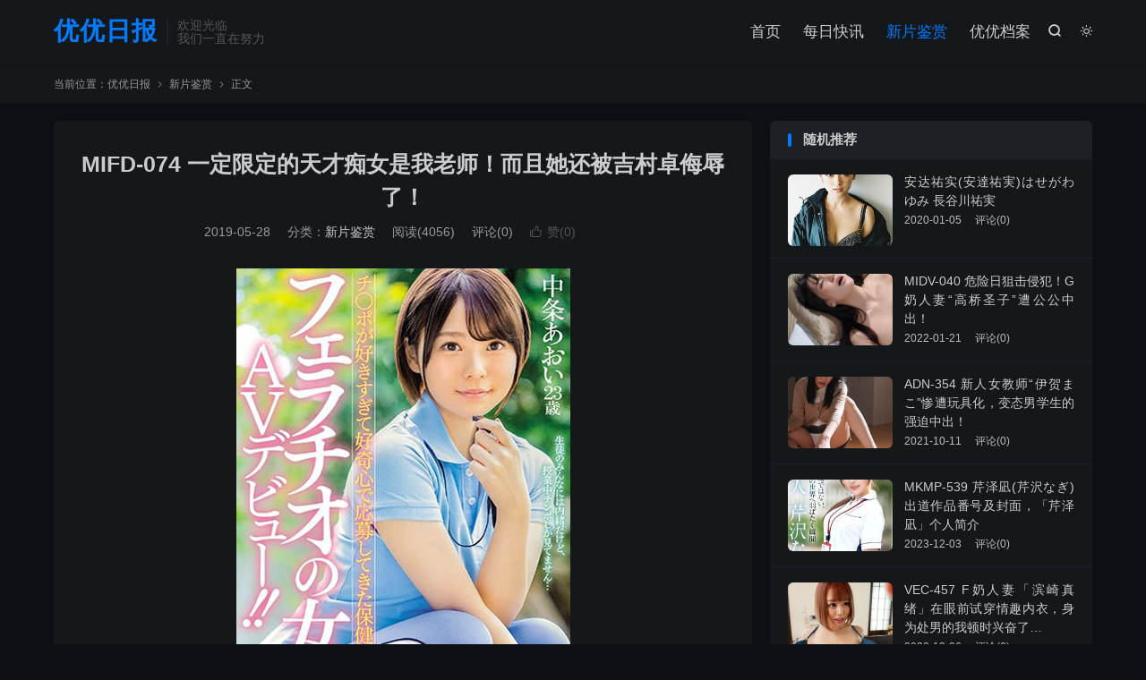

--- FILE ---
content_type: text/html; charset=UTF-8
request_url: https://uuribao.org/archives/2019/05/28/5454/
body_size: 14622
content:
<!DOCTYPE HTML>
<html lang="zh-CN"  class="darking" data-night="1">
<head>
<meta charset="UTF-8">
<meta http-equiv="X-UA-Compatible" content="IE=edge">
<meta name="viewport" content="width=device-width, initial-scale=1.0">
<meta name="apple-mobile-web-app-title" content="优优日报">
<meta http-equiv="Cache-Control" content="no-siteapp">
<title>MIFD-074 一定限定的天才痴女是我老师！而且她还被吉村卓侮辱了！-优优日报</title>
<meta name='robots' content='max-image-preview:large' />
<link rel='dns-prefetch' href='//uuribao.org' />
<link rel="alternate" title="oEmbed (JSON)" type="application/json+oembed" href="https://uuribao.org/wp-json/oembed/1.0/embed?url=https%3A%2F%2Fuuribao.org%2Farchives%2F2019%2F05%2F28%2F5454%2F" />
<link rel="alternate" title="oEmbed (XML)" type="text/xml+oembed" href="https://uuribao.org/wp-json/oembed/1.0/embed?url=https%3A%2F%2Fuuribao.org%2Farchives%2F2019%2F05%2F28%2F5454%2F&#038;format=xml" />
<style id='wp-img-auto-sizes-contain-inline-css' type='text/css'>
img:is([sizes=auto i],[sizes^="auto," i]){contain-intrinsic-size:3000px 1500px}
/*# sourceURL=wp-img-auto-sizes-contain-inline-css */
</style>
<style id='wp-block-library-inline-css' type='text/css'>
:root{--wp-block-synced-color:#7a00df;--wp-block-synced-color--rgb:122,0,223;--wp-bound-block-color:var(--wp-block-synced-color);--wp-editor-canvas-background:#ddd;--wp-admin-theme-color:#007cba;--wp-admin-theme-color--rgb:0,124,186;--wp-admin-theme-color-darker-10:#006ba1;--wp-admin-theme-color-darker-10--rgb:0,107,160.5;--wp-admin-theme-color-darker-20:#005a87;--wp-admin-theme-color-darker-20--rgb:0,90,135;--wp-admin-border-width-focus:2px}@media (min-resolution:192dpi){:root{--wp-admin-border-width-focus:1.5px}}.wp-element-button{cursor:pointer}:root .has-very-light-gray-background-color{background-color:#eee}:root .has-very-dark-gray-background-color{background-color:#313131}:root .has-very-light-gray-color{color:#eee}:root .has-very-dark-gray-color{color:#313131}:root .has-vivid-green-cyan-to-vivid-cyan-blue-gradient-background{background:linear-gradient(135deg,#00d084,#0693e3)}:root .has-purple-crush-gradient-background{background:linear-gradient(135deg,#34e2e4,#4721fb 50%,#ab1dfe)}:root .has-hazy-dawn-gradient-background{background:linear-gradient(135deg,#faaca8,#dad0ec)}:root .has-subdued-olive-gradient-background{background:linear-gradient(135deg,#fafae1,#67a671)}:root .has-atomic-cream-gradient-background{background:linear-gradient(135deg,#fdd79a,#004a59)}:root .has-nightshade-gradient-background{background:linear-gradient(135deg,#330968,#31cdcf)}:root .has-midnight-gradient-background{background:linear-gradient(135deg,#020381,#2874fc)}:root{--wp--preset--font-size--normal:16px;--wp--preset--font-size--huge:42px}.has-regular-font-size{font-size:1em}.has-larger-font-size{font-size:2.625em}.has-normal-font-size{font-size:var(--wp--preset--font-size--normal)}.has-huge-font-size{font-size:var(--wp--preset--font-size--huge)}.has-text-align-center{text-align:center}.has-text-align-left{text-align:left}.has-text-align-right{text-align:right}.has-fit-text{white-space:nowrap!important}#end-resizable-editor-section{display:none}.aligncenter{clear:both}.items-justified-left{justify-content:flex-start}.items-justified-center{justify-content:center}.items-justified-right{justify-content:flex-end}.items-justified-space-between{justify-content:space-between}.screen-reader-text{border:0;clip-path:inset(50%);height:1px;margin:-1px;overflow:hidden;padding:0;position:absolute;width:1px;word-wrap:normal!important}.screen-reader-text:focus{background-color:#ddd;clip-path:none;color:#444;display:block;font-size:1em;height:auto;left:5px;line-height:normal;padding:15px 23px 14px;text-decoration:none;top:5px;width:auto;z-index:100000}html :where(.has-border-color){border-style:solid}html :where([style*=border-top-color]){border-top-style:solid}html :where([style*=border-right-color]){border-right-style:solid}html :where([style*=border-bottom-color]){border-bottom-style:solid}html :where([style*=border-left-color]){border-left-style:solid}html :where([style*=border-width]){border-style:solid}html :where([style*=border-top-width]){border-top-style:solid}html :where([style*=border-right-width]){border-right-style:solid}html :where([style*=border-bottom-width]){border-bottom-style:solid}html :where([style*=border-left-width]){border-left-style:solid}html :where(img[class*=wp-image-]){height:auto;max-width:100%}:where(figure){margin:0 0 1em}html :where(.is-position-sticky){--wp-admin--admin-bar--position-offset:var(--wp-admin--admin-bar--height,0px)}@media screen and (max-width:600px){html :where(.is-position-sticky){--wp-admin--admin-bar--position-offset:0px}}

/*# sourceURL=wp-block-library-inline-css */
</style><style id='global-styles-inline-css' type='text/css'>
:root{--wp--preset--aspect-ratio--square: 1;--wp--preset--aspect-ratio--4-3: 4/3;--wp--preset--aspect-ratio--3-4: 3/4;--wp--preset--aspect-ratio--3-2: 3/2;--wp--preset--aspect-ratio--2-3: 2/3;--wp--preset--aspect-ratio--16-9: 16/9;--wp--preset--aspect-ratio--9-16: 9/16;--wp--preset--color--black: #000000;--wp--preset--color--cyan-bluish-gray: #abb8c3;--wp--preset--color--white: #ffffff;--wp--preset--color--pale-pink: #f78da7;--wp--preset--color--vivid-red: #cf2e2e;--wp--preset--color--luminous-vivid-orange: #ff6900;--wp--preset--color--luminous-vivid-amber: #fcb900;--wp--preset--color--light-green-cyan: #7bdcb5;--wp--preset--color--vivid-green-cyan: #00d084;--wp--preset--color--pale-cyan-blue: #8ed1fc;--wp--preset--color--vivid-cyan-blue: #0693e3;--wp--preset--color--vivid-purple: #9b51e0;--wp--preset--gradient--vivid-cyan-blue-to-vivid-purple: linear-gradient(135deg,rgb(6,147,227) 0%,rgb(155,81,224) 100%);--wp--preset--gradient--light-green-cyan-to-vivid-green-cyan: linear-gradient(135deg,rgb(122,220,180) 0%,rgb(0,208,130) 100%);--wp--preset--gradient--luminous-vivid-amber-to-luminous-vivid-orange: linear-gradient(135deg,rgb(252,185,0) 0%,rgb(255,105,0) 100%);--wp--preset--gradient--luminous-vivid-orange-to-vivid-red: linear-gradient(135deg,rgb(255,105,0) 0%,rgb(207,46,46) 100%);--wp--preset--gradient--very-light-gray-to-cyan-bluish-gray: linear-gradient(135deg,rgb(238,238,238) 0%,rgb(169,184,195) 100%);--wp--preset--gradient--cool-to-warm-spectrum: linear-gradient(135deg,rgb(74,234,220) 0%,rgb(151,120,209) 20%,rgb(207,42,186) 40%,rgb(238,44,130) 60%,rgb(251,105,98) 80%,rgb(254,248,76) 100%);--wp--preset--gradient--blush-light-purple: linear-gradient(135deg,rgb(255,206,236) 0%,rgb(152,150,240) 100%);--wp--preset--gradient--blush-bordeaux: linear-gradient(135deg,rgb(254,205,165) 0%,rgb(254,45,45) 50%,rgb(107,0,62) 100%);--wp--preset--gradient--luminous-dusk: linear-gradient(135deg,rgb(255,203,112) 0%,rgb(199,81,192) 50%,rgb(65,88,208) 100%);--wp--preset--gradient--pale-ocean: linear-gradient(135deg,rgb(255,245,203) 0%,rgb(182,227,212) 50%,rgb(51,167,181) 100%);--wp--preset--gradient--electric-grass: linear-gradient(135deg,rgb(202,248,128) 0%,rgb(113,206,126) 100%);--wp--preset--gradient--midnight: linear-gradient(135deg,rgb(2,3,129) 0%,rgb(40,116,252) 100%);--wp--preset--font-size--small: 13px;--wp--preset--font-size--medium: 20px;--wp--preset--font-size--large: 36px;--wp--preset--font-size--x-large: 42px;--wp--preset--spacing--20: 0.44rem;--wp--preset--spacing--30: 0.67rem;--wp--preset--spacing--40: 1rem;--wp--preset--spacing--50: 1.5rem;--wp--preset--spacing--60: 2.25rem;--wp--preset--spacing--70: 3.38rem;--wp--preset--spacing--80: 5.06rem;--wp--preset--shadow--natural: 6px 6px 9px rgba(0, 0, 0, 0.2);--wp--preset--shadow--deep: 12px 12px 50px rgba(0, 0, 0, 0.4);--wp--preset--shadow--sharp: 6px 6px 0px rgba(0, 0, 0, 0.2);--wp--preset--shadow--outlined: 6px 6px 0px -3px rgb(255, 255, 255), 6px 6px rgb(0, 0, 0);--wp--preset--shadow--crisp: 6px 6px 0px rgb(0, 0, 0);}:where(.is-layout-flex){gap: 0.5em;}:where(.is-layout-grid){gap: 0.5em;}body .is-layout-flex{display: flex;}.is-layout-flex{flex-wrap: wrap;align-items: center;}.is-layout-flex > :is(*, div){margin: 0;}body .is-layout-grid{display: grid;}.is-layout-grid > :is(*, div){margin: 0;}:where(.wp-block-columns.is-layout-flex){gap: 2em;}:where(.wp-block-columns.is-layout-grid){gap: 2em;}:where(.wp-block-post-template.is-layout-flex){gap: 1.25em;}:where(.wp-block-post-template.is-layout-grid){gap: 1.25em;}.has-black-color{color: var(--wp--preset--color--black) !important;}.has-cyan-bluish-gray-color{color: var(--wp--preset--color--cyan-bluish-gray) !important;}.has-white-color{color: var(--wp--preset--color--white) !important;}.has-pale-pink-color{color: var(--wp--preset--color--pale-pink) !important;}.has-vivid-red-color{color: var(--wp--preset--color--vivid-red) !important;}.has-luminous-vivid-orange-color{color: var(--wp--preset--color--luminous-vivid-orange) !important;}.has-luminous-vivid-amber-color{color: var(--wp--preset--color--luminous-vivid-amber) !important;}.has-light-green-cyan-color{color: var(--wp--preset--color--light-green-cyan) !important;}.has-vivid-green-cyan-color{color: var(--wp--preset--color--vivid-green-cyan) !important;}.has-pale-cyan-blue-color{color: var(--wp--preset--color--pale-cyan-blue) !important;}.has-vivid-cyan-blue-color{color: var(--wp--preset--color--vivid-cyan-blue) !important;}.has-vivid-purple-color{color: var(--wp--preset--color--vivid-purple) !important;}.has-black-background-color{background-color: var(--wp--preset--color--black) !important;}.has-cyan-bluish-gray-background-color{background-color: var(--wp--preset--color--cyan-bluish-gray) !important;}.has-white-background-color{background-color: var(--wp--preset--color--white) !important;}.has-pale-pink-background-color{background-color: var(--wp--preset--color--pale-pink) !important;}.has-vivid-red-background-color{background-color: var(--wp--preset--color--vivid-red) !important;}.has-luminous-vivid-orange-background-color{background-color: var(--wp--preset--color--luminous-vivid-orange) !important;}.has-luminous-vivid-amber-background-color{background-color: var(--wp--preset--color--luminous-vivid-amber) !important;}.has-light-green-cyan-background-color{background-color: var(--wp--preset--color--light-green-cyan) !important;}.has-vivid-green-cyan-background-color{background-color: var(--wp--preset--color--vivid-green-cyan) !important;}.has-pale-cyan-blue-background-color{background-color: var(--wp--preset--color--pale-cyan-blue) !important;}.has-vivid-cyan-blue-background-color{background-color: var(--wp--preset--color--vivid-cyan-blue) !important;}.has-vivid-purple-background-color{background-color: var(--wp--preset--color--vivid-purple) !important;}.has-black-border-color{border-color: var(--wp--preset--color--black) !important;}.has-cyan-bluish-gray-border-color{border-color: var(--wp--preset--color--cyan-bluish-gray) !important;}.has-white-border-color{border-color: var(--wp--preset--color--white) !important;}.has-pale-pink-border-color{border-color: var(--wp--preset--color--pale-pink) !important;}.has-vivid-red-border-color{border-color: var(--wp--preset--color--vivid-red) !important;}.has-luminous-vivid-orange-border-color{border-color: var(--wp--preset--color--luminous-vivid-orange) !important;}.has-luminous-vivid-amber-border-color{border-color: var(--wp--preset--color--luminous-vivid-amber) !important;}.has-light-green-cyan-border-color{border-color: var(--wp--preset--color--light-green-cyan) !important;}.has-vivid-green-cyan-border-color{border-color: var(--wp--preset--color--vivid-green-cyan) !important;}.has-pale-cyan-blue-border-color{border-color: var(--wp--preset--color--pale-cyan-blue) !important;}.has-vivid-cyan-blue-border-color{border-color: var(--wp--preset--color--vivid-cyan-blue) !important;}.has-vivid-purple-border-color{border-color: var(--wp--preset--color--vivid-purple) !important;}.has-vivid-cyan-blue-to-vivid-purple-gradient-background{background: var(--wp--preset--gradient--vivid-cyan-blue-to-vivid-purple) !important;}.has-light-green-cyan-to-vivid-green-cyan-gradient-background{background: var(--wp--preset--gradient--light-green-cyan-to-vivid-green-cyan) !important;}.has-luminous-vivid-amber-to-luminous-vivid-orange-gradient-background{background: var(--wp--preset--gradient--luminous-vivid-amber-to-luminous-vivid-orange) !important;}.has-luminous-vivid-orange-to-vivid-red-gradient-background{background: var(--wp--preset--gradient--luminous-vivid-orange-to-vivid-red) !important;}.has-very-light-gray-to-cyan-bluish-gray-gradient-background{background: var(--wp--preset--gradient--very-light-gray-to-cyan-bluish-gray) !important;}.has-cool-to-warm-spectrum-gradient-background{background: var(--wp--preset--gradient--cool-to-warm-spectrum) !important;}.has-blush-light-purple-gradient-background{background: var(--wp--preset--gradient--blush-light-purple) !important;}.has-blush-bordeaux-gradient-background{background: var(--wp--preset--gradient--blush-bordeaux) !important;}.has-luminous-dusk-gradient-background{background: var(--wp--preset--gradient--luminous-dusk) !important;}.has-pale-ocean-gradient-background{background: var(--wp--preset--gradient--pale-ocean) !important;}.has-electric-grass-gradient-background{background: var(--wp--preset--gradient--electric-grass) !important;}.has-midnight-gradient-background{background: var(--wp--preset--gradient--midnight) !important;}.has-small-font-size{font-size: var(--wp--preset--font-size--small) !important;}.has-medium-font-size{font-size: var(--wp--preset--font-size--medium) !important;}.has-large-font-size{font-size: var(--wp--preset--font-size--large) !important;}.has-x-large-font-size{font-size: var(--wp--preset--font-size--x-large) !important;}
/*# sourceURL=global-styles-inline-css */
</style>

<style id='classic-theme-styles-inline-css' type='text/css'>
/*! This file is auto-generated */
.wp-block-button__link{color:#fff;background-color:#32373c;border-radius:9999px;box-shadow:none;text-decoration:none;padding:calc(.667em + 2px) calc(1.333em + 2px);font-size:1.125em}.wp-block-file__button{background:#32373c;color:#fff;text-decoration:none}
/*# sourceURL=/wp-includes/css/classic-themes.min.css */
</style>
<link rel='stylesheet' id='style-css' href='https://uuribao.org/wp-content/themes/dux/style.css?ver=9.3' type='text/css' media='all' />
<script type="text/javascript" src="https://uuribao.org/wp-content/themes/dux/assets/js/libs/jquery.min.js?ver=9.3" id="jquery-js"></script>
<link rel="https://api.w.org/" href="https://uuribao.org/wp-json/" /><link rel="alternate" title="JSON" type="application/json" href="https://uuribao.org/wp-json/wp/v2/posts/5454" /><link rel="canonical" href="https://uuribao.org/archives/2019/05/28/5454/" />
<meta name="keywords" content="MIFD-074,中条あおい,中条葵,吉村卓,新片鉴赏">
<meta name="description" content="这真是个女神比女人多的时代啊，不只中国台湾、日本暗黑界也是…这位中条あおい(中条葵)就是个「フェラチオの女神(口交女神)」：也许会有朋友觉得奇怪，一般很会吹的女优大多一身邪气、嘴唇很厚而且还是个长舌妇，怎么这位中条あおい(中条葵)却是穿个POLO衫配体育裤，难不成那是她的保护色？没有喔，会做这样的打扮是因为她是个体育老">
<meta property="og:type" content="acticle">
<meta property="og:site_name" content="优优日报">
<meta property="og:title" content="MIFD-074 一定限定的天才痴女是我老师！而且她还被吉村卓侮辱了！">
<meta property="og:description" content="这真是个女神比女人多的时代啊，不只中国台湾、日本暗黑界也是… 这位中条あおい(中条葵)就是个「フェラチオの女神(口交女神)」：也许会有朋友觉得奇怪，一般很会吹的女优大多一身邪气、嘴唇很厚而且还是个长舌妇，怎么这位中条あおい(中条葵)却是穿个...">
<meta property="og:url" content="https://uuribao.org/archives/2019/05/28/5454/">
<meta property="og:image" content="https://uuribao.uxscdn.com/wp-content/uploads/2021/10/557f3cf4df7d15a.jpg">
<meta property="twitter:card" content="summary_large_image">
<meta property="twitter:title" content="MIFD-074 一定限定的天才痴女是我老师！而且她还被吉村卓侮辱了！">
<meta property="twitter:description" content="这真是个女神比女人多的时代啊，不只中国台湾、日本暗黑界也是… 这位中条あおい(中条葵)就是个「フェラチオの女神(口交女神)」：也许会有朋友觉得奇怪，一般很会吹的女优大多一身邪气、嘴唇很厚而且还是个长舌妇，怎么这位中条あおい(中条葵)却是穿个...">
<meta property="twitter:url" content="https://uuribao.org/archives/2019/05/28/5454/">
<meta property="twitter:image" content="https://uuribao.uxscdn.com/wp-content/uploads/2021/10/557f3cf4df7d15a.jpg">
<style>.container{max-width:1200px}</style>
<!--HEADER_CODE_START-->
<meta name="e82a58798492a6e798f1b9cd93fe07a8c183300a" content="e82a58798492a6e798f1b9cd93fe07a8c183300a" />
<!--HEADER_CODE_END-->
<link rel="icon" href="https://uuribao.uxscdn.com/wp-content/uploads/2021/10/848357745020e39-150x150.jpg" sizes="32x32" />
<link rel="icon" href="https://uuribao.uxscdn.com/wp-content/uploads/2021/10/848357745020e39-300x300.jpg" sizes="192x192" />
<link rel="apple-touch-icon" href="https://uuribao.uxscdn.com/wp-content/uploads/2021/10/848357745020e39-300x300.jpg" />
<meta name="msapplication-TileImage" content="https://uuribao.uxscdn.com/wp-content/uploads/2021/10/848357745020e39-300x300.jpg" />
<link rel="shortcut icon" href="https://uuribao.org/favicon.ico">
</head>
<body class="wp-singular post-template-default single single-post postid-5454 single-format-standard wp-theme-dux home m-excerpt-cat m-excerpt-desc topbar-off comment-open site-layout-2 text-justify-on m-sidebar dark-on">
<header class="header">
	<div class="container">
		<div class="logo logo-text"><a href="https://uuribao.org" title="优优日报-最新优优资讯尽在优优日报">优优日报</a></div>		<div class="brand">欢迎光临<br>我们一直在努力</div>					<div class="sitedark" etap="darking"><i class="tbfa">&#xe6a0;</i><i class="tbfa">&#xe635;</i></div>
											<div class="navto-search search-show"><i class="tbfa">&#xe611;</i></div>
							<ul class="site-nav site-navbar">
			<li><a href="https://uuribao.org"><i class="fas fa-home"></i>首页</a></li>
<li><a href="https://uuribao.org/archives/category/%e6%af%8f%e6%97%a5%e5%bf%ab%e8%ae%af/"><i class="fas fa-rss-square"></i> 每日快讯</a></li>
<li class="current-post-ancestor current-menu-parent"><a href="https://uuribao.org/archives/category/%e6%96%b0%e7%89%87%e9%89%b4%e8%b5%8f/"><i class="fas fa-film"></i> 新片鉴赏</a></li>
<li><a href="https://uuribao.org/archives/category/%e4%bc%98%e4%bc%98%e6%a1%a3%e6%a1%88/"><i class="fas fa-book"></i> 优优档案</a></li>
		</ul>
					</div>
</header>
	<div class="m-icon-nav">
		<i class="tbfa">&#xe612;</i>
		<i class="tbfa">&#xe606;</i>
	</div>
<div class="site-search">
	<div class="container">
		<form method="get" class="site-search-form" action="https://uuribao.org/">
    <input class="search-input" name="s" type="text" placeholder="输入关键字" value="" required="required">
    <button class="search-btn" type="submit"><i class="tbfa">&#xe611;</i></button>
</form>	</div>
</div>
	<div class="breadcrumbs">
		<div class="container">当前位置：<a href="https://uuribao.org">优优日报</a> <small><i class="tbfa">&#xe87e;</i></small> <a href="https://uuribao.org/archives/category/%e6%96%b0%e7%89%87%e9%89%b4%e8%b5%8f/">新片鉴赏</a> <small><i class="tbfa">&#xe87e;</i></small> 正文</div>
	</div>
<section class="container">
	<div class="content-wrap">
	<div class="content">
						<header class="article-header">
			<h1 class="article-title"><a href="https://uuribao.org/archives/2019/05/28/5454/">MIFD-074 一定限定的天才痴女是我老师！而且她还被吉村卓侮辱了！</a></h1>
			<div class="article-meta">
				<span class="item">2019-05-28</span>												<span class="item">分类：<a href="https://uuribao.org/archives/category/%e6%96%b0%e7%89%87%e9%89%b4%e8%b5%8f/" rel="category tag">新片鉴赏</a></span>
				<span class="item post-views">阅读(4056)</span>				<span class="item">评论(0)</span>															<a href="javascript:;" etap="like" class="item item-like" data-pid="5454"><i class="tbfa">&#xe64c;</i>赞(<span>0</span>)</a>																	<span class="item"></span>
			</div>
		</header>
				<article class="article-content">
									<p><img decoding="async" alt="一定限定的天才痴女是我老师！而且她还被吉村卓侮辱了！" src="https://uuribao.uxscdn.com/wp-content/uploads/2021/10/557f3cf4df7d15a.jpg"/></p>
<p>这真是个女神比女人多的时代啊，不只中国台湾、日本暗黑界也是…</p>
<p>这位中条あおい(中条葵)就是个「フェラチオの女神(口交女神)」：也许会有朋友觉得奇怪，一般很会吹的女优大多一身邪气、嘴唇很厚而且还是个长舌妇，怎么这位中条あおい(中条葵)却是穿个POLO衫配体育裤，难不成那是她的保护色？</p>
<p>没有喔，会做这样的打扮是因为她是个体育老师，穿这样就和我这个斯文人戴着圆框金边眼镜装徐志摩一样很正常的。但千万别被中条あおい(中条葵)这身打扮给骗了，这女人不是简单人物，看到她请千万要用双手摀住要害，要不然被她抓住命根子你就惨了：</p>
<p><img decoding="async" alt="一定限定的天才痴女是我老师！而且她还被吉村卓侮辱了！" src="https://uuribao.uxscdn.com/wp-content/uploads/2021/10/770eb7b6c3cdcbe.jpg"/></p>
<p><img decoding="async" alt="一定限定的天才痴女是我老师！而且她还被吉村卓侮辱了！" src="https://uuribao.uxscdn.com/wp-content/uploads/2021/10/54240f675ec6e8f.jpg"/></p>
<p>看看她的魔舌大法、欣赏她的金蛇缠丝手…妈妈咪呀，这真的是体育老师该有的技巧吗？我怎么闻到浓浓的风俗味？</p>
<p>然后变态男优吉村卓就代替月亮惩罚她了！</p>
<p>我讲的是片商「本中」替她拍摄的作品「男子校の保健体育女教师が生徒と保护者に内绪で初めてのナマ中出し」：一样是学校的体育老师，也一样把吉村卓等一票男优吸得不要不要的，中条あおい(中条葵)在这支作品中又添加了「人生初中出し」设定，虽然有着叫男人欲仙欲死的口腔和舌头，不过中条あおい(中条葵)却不知道被男优无套抽插的滋味也不知道精液的温度，这次她两个愿望一次满足，开心的不得了～</p>
<p><img decoding="async" alt="一定限定的天才痴女是我老师！而且她还被吉村卓侮辱了！" src="https://uuribao.uxscdn.com/wp-content/uploads/2021/10/df123f5bd7c2115.jpg"/></p>
<p>虽然很会吹箫应该去教音乐的体育老师设定很不错，但我比较喜欢的还是kawaii*设定的性爱中毒人妻：在片中，她是住在豪宅区的贵妇，先生是医生的她娥眉耸参天丰颊满光华让人看了自惭形秽，实际上她却是个被困在笼中的金丝雀，豪宅就是她的牢笼，不自由的生活让她快闷出病来了：</p>
<p>这时候AV片商就成了她的救赎，趁着老公不在，她打开大门与双腿热烈欢迎男优进入，一次又一次，她吸住男优的命根子让他们发出哀嚎声，用骑乘位满足自己的需求，再被后背位捅得yin水直流…</p>
<p><img decoding="async" alt="一定限定的天才痴女是我老师！而且她还被吉村卓侮辱了！" src="https://uuribao.uxscdn.com/wp-content/uploads/2021/10/b7b5c69442c0fa9.jpg"/></p>
<p><img decoding="async" alt="一定限定的天才痴女是我老师！而且她还被吉村卓侮辱了！" src="https://uuribao.uxscdn.com/wp-content/uploads/2021/10/cb444bc4c3b5f4c.jpg"/></p>
<p><img decoding="async" alt="一定限定的天才痴女是我老师！而且她还被吉村卓侮辱了！" src="https://uuribao.uxscdn.com/wp-content/uploads/2021/10/41c7426c30617f9.jpg"/></p>
<p><img decoding="async" alt="一定限定的天才痴女是我老师！而且她还被吉村卓侮辱了！" src="https://uuribao.uxscdn.com/wp-content/uploads/2021/10/77877bba53f45f1.jpg"/></p>
<p><img decoding="async" alt="一定限定的天才痴女是我老师！而且她还被吉村卓侮辱了！" src="https://uuribao.uxscdn.com/wp-content/uploads/2021/10/15028d7798adc16.jpg"/></p>
<p>这个设定比较符合她演出的形象，但片商ナンパJAPAN更狠，直接给她套上「一定限定」以及「天才痴女」的设定让她进了护肤沙龙替男优的小弟弟做脸：</p>
<p>所以我们可以做个结论了：她，中条あおい(中条葵)，是百年难得一见的好手，不只有着口交女神的封号、搭配上她的金蛇缠丝手更是晋升到了天才痴女的境界，所以就算她脸蛮饼的必须靠短发造型及修图师之手修饰，但片商真的是用过的都说好，光一个6月她就密集地在4家不同的大型片商露脸～</p>
<p>龙非池中物啊！</p>
<p>作品名：チ○ポが好きすぎて好奇心で応募してきた保健体育女教师 フェラチオの女神AVデビュー!!</p>
<p>品　番：MIFD-074</p>
<p>发行日：2019/06/13</p>
<p>女优名：中条 あおい(中条 葵，Nakajo-Aoi)</p>
<p>事务所：</p>
<p>身高／罩杯：</p>
					</article>
						            <div class="post-actions">
            	<a href="javascript:;" etap="like" class="post-like action action-like" data-pid="5454"><i class="tbfa">&#xe64c;</i>赞(<span>0</span>)</a>            	            	            </div>
        				
		
				<div class="article-tags"><a href="https://uuribao.org/archives/tag/mifd-074/" rel="tag">MIFD-074</a><a href="https://uuribao.org/archives/tag/%e4%b8%ad%e6%9d%a1%e3%81%82%e3%81%8a%e3%81%84/" rel="tag">中条あおい</a><a href="https://uuribao.org/archives/tag/%e4%b8%ad%e6%9d%a1%e8%91%b5/" rel="tag">中条葵</a><a href="https://uuribao.org/archives/tag/%e5%90%89%e6%9d%91%e5%8d%93/" rel="tag">吉村卓</a></div>
		
		
		            <nav class="article-nav">
                <span class="article-nav-prev">上一篇<br><a href="https://uuribao.org/archives/2019/05/28/5444/" rel="prev">DTT-025 从小就渴望拍片！妖气冲天的茜えりな拍一支作品的酬劳是… &#8230;</a></span>
                <span class="article-nav-next">下一篇<br><a href="https://uuribao.org/archives/2019/05/28/5460/" rel="next">现在的╳╳片都嘛假的！かなで自由爆料不能说的秘密！</a></span>
            </nav>
        
				<div class="relates relates-imagetext"><div class="title"><h3>相关推荐</h3></div><ul><li><a target="_blank" href="https://uuribao.org/archives/2025/08/30/198049/"><img data-src="https://uuribao.uxscdn.com/wp-content/uploads/2025/08/094c112acaf7bbf-220x150.jpeg" alt="MIKR-029 令人憧憬的「音乐短发大姐姐」出道，热爱大叔&#8230;想体验专业性爱！-优优日报" src="https://uuribao.org/wp-content/themes/dux/assets/img/thumbnail.png" class="thumb"></a><a href="https://uuribao.org/archives/2025/08/30/198049/">MIKR-029 令人憧憬的「音乐短发大姐姐」出道，热爱大叔&#8230;想体验专业性爱！</a></li><li><a target="_blank" href="https://uuribao.org/archives/2025/07/29/197463/"><img data-src="https://uuribao.uxscdn.com/wp-content/uploads/2025/07/03cbcdae1dbe755-220x150.jpg" alt="MIKR-029 「佐藤衣栞」出道作品番号及封面，「佐藤衣栞」个人简介-优优日报" src="https://uuribao.org/wp-content/themes/dux/assets/img/thumbnail.png" class="thumb"></a><a href="https://uuribao.org/archives/2025/07/29/197463/">MIKR-029 「佐藤衣栞」出道作品番号及封面，「佐藤衣栞」个人简介</a></li><li><a target="_blank" href="https://uuribao.org/archives/2025/06/08/196444/"><img data-src="https://uuribao.uxscdn.com/wp-content/uploads/2025/06/7b9df129278809b-220x150.jpg" alt="SDJS-309 超过10万粉丝！神似「宫下玲奈」的SOD女子社员出道！-优优日报" src="https://uuribao.org/wp-content/themes/dux/assets/img/thumbnail.png" class="thumb"></a><a href="https://uuribao.org/archives/2025/06/08/196444/">SDJS-309 超过10万粉丝！神似「宫下玲奈」的SOD女子社员出道！</a></li><li><a target="_blank" href="https://uuribao.org/archives/2023/07/10/188697/"><img data-src="https://uuribao.uxscdn.com/wp-content/uploads/2024/07/914efb5af68f50e-220x150.jpg" alt="MIFD-244 所属团体绝对不能讲！这个偶像来到AV界吃吉村卓的口水了！ &#8230;-优优日报" src="https://uuribao.org/wp-content/themes/dux/assets/img/thumbnail.png" class="thumb"></a><a href="https://uuribao.org/archives/2023/07/10/188697/">MIFD-244 所属团体绝对不能讲！这个偶像来到AV界吃吉村卓的口水了！ &#8230;</a></li><li><a target="_blank" href="https://uuribao.org/archives/2023/04/29/175793/"><img data-src="https://uuribao.uxscdn.com/wp-content/uploads/2023/04/8d943b0eebdf97e-220x150.jpeg" alt="HMN-370 巨乳妹「胡桃樱」变成老师吉村卓的家政妇，每一天都紧贴中出SEX ！-优优日报" src="https://uuribao.org/wp-content/themes/dux/assets/img/thumbnail.png" class="thumb"></a><a href="https://uuribao.org/archives/2023/04/29/175793/">HMN-370 巨乳妹「胡桃樱」变成老师吉村卓的家政妇，每一天都紧贴中出SEX ！</a></li><li><a target="_blank" href="https://uuribao.org/archives/2023/04/07/174948/"><img data-src="https://uuribao.uxscdn.com/wp-content/uploads/2023/04/4d52fbdf4b7f28f-220x150.jpg" alt="SSIS-102 差点让「吉村卓」马上风… 170公分F罩杯顶尖新秀《枫富爱》是狠角色-优优日报" src="https://uuribao.org/wp-content/themes/dux/assets/img/thumbnail.png" class="thumb"></a><a href="https://uuribao.org/archives/2023/04/07/174948/">SSIS-102 差点让「吉村卓」马上风… 170公分F罩杯顶尖新秀《枫富爱》是狠角色</a></li><li><a target="_blank" href="https://uuribao.org/archives/2022/12/27/169876/"><img data-src="https://uuribao.uxscdn.com/wp-content/uploads/2022/12/f417e02970e588d-1-220x150.jpg" alt="MIDV-241 被变态上司「吉村卓」狂舔腋下！G奶「葵伊吹」性感美体被舔爆！-优优日报" src="https://uuribao.org/wp-content/themes/dux/assets/img/thumbnail.png" class="thumb"></a><a href="https://uuribao.org/archives/2022/12/27/169876/">MIDV-241 被变态上司「吉村卓」狂舔腋下！G奶「葵伊吹」性感美体被舔爆！</a></li><li><a target="_blank" href="https://uuribao.org/archives/2022/12/07/168550/"><img data-src="https://uuribao.uxscdn.com/wp-content/uploads/2022/12/253cea1b19a13c5-220x150.jpg" alt="MIDV-241 各种乱舔！巨乳OL「葵伊吹」遭变态上司威胁侵犯，早中晚都要爽一发-优优日报" src="https://uuribao.org/wp-content/themes/dux/assets/img/thumbnail.png" class="thumb"></a><a href="https://uuribao.org/archives/2022/12/07/168550/">MIDV-241 各种乱舔！巨乳OL「葵伊吹」遭变态上司威胁侵犯，早中晚都要爽一发</a></li></ul></div>				<div class="title" id="comments">
	<h3>评论 <small>抢沙发</small></h3>
</div>
	<div id="respond" class="no_webshot">
		
			<form action="https://uuribao.org/wp-comments-post.php" method="post" id="commentform">
				<div class="comt">
					<div class="comt-title">
						<img alt='' data-src='https://gravatar.loli.net/avatar/?s=50&#038;d=monsterid' srcset='https://gravatar.loli.net/avatar/?s=100&#038;d=monsterid 2x' class='avatar avatar-50 photo avatar-default' height='50' width='50' decoding='async'/>						<p><a rel="nofollow" id="cancel-comment-reply-link" href="javascript:;">取消</a></p>
					</div>
					<div class="comt-box">
						<textarea placeholder="你的评论可以一针见血" class="input-block-level comt-area" name="comment" id="comment" cols="100%" rows="3" tabindex="1" onkeydown="if(event.ctrlKey&amp;&amp;event.keyCode==13){document.getElementById('submit').click();return false};"></textarea>
						<div class="comt-ctrl">
							<div class="comt-tips"><input type='hidden' name='comment_post_ID' value='5454' id='comment_post_ID' />
<input type='hidden' name='comment_parent' id='comment_parent' value='0' />
<label for="comment_mail_notify" class="checkbox inline hide" style="padding-top:0"><input type="checkbox" name="comment_mail_notify" id="comment_mail_notify" value="comment_mail_notify" checked="checked"/>有人回复时邮件通知我</label></div>
							<button type="submit" name="submit" id="submit" tabindex="5">提交评论</button>
							<!-- <span data-type="comment-insert-smilie" class="muted comt-smilie"><i class="icon-thumbs-up icon12"></i> 表情</span> -->
						</div>
					</div>

																		<div class="comt-comterinfo" id="comment-author-info" >
								<ul>
									<li><input class="ipt" type="text" name="author" id="author" value="" tabindex="2" placeholder="昵称(必填)"></li>
									<li><input class="ipt" type="text" name="email" id="email" value="" tabindex="3" placeholder="邮箱(必填)"></li>
									<li><input class="ipt" type="text" name="url" id="url" value="" tabindex="4" placeholder="网址"></li>
								</ul>
							</div>
															</div>

			</form>
			</div>
	</div>
	</div>
	<div class="sidebar">
	<div class="widget widget_ui_posts"><h3>随机推荐</h3><ul><li><a target="_blank" href="https://uuribao.org/archives/2020/01/05/105812/"><span class="thumbnail"><img data-src="https://uuribao.uxscdn.com/wp-content/uploads/2021/10/c45147dee729311-220x150.jpg" alt="安达祐实(安達祐実)はせがわゆみ 長谷川祐実-优优日报" src="https://uuribao.org/wp-content/themes/dux/assets/img/thumbnail.png" class="thumb"></span><span class="text">安达祐实(安達祐実)はせがわゆみ 長谷川祐実</span><span class="muted">2020-01-05</span><span class="muted">评论(0)</span></a></li><li><a target="_blank" href="https://uuribao.org/archives/2022/01/21/142664/"><span class="thumbnail"><img data-src="https://uuribao.uxscdn.com/wp-content/uploads/2022/01/55c33e8a58d35e5-220x150.jpg" alt="MIDV-040 危险日狙击侵犯！G奶人妻“高桥圣子”遭公公中出！-优优日报" src="https://uuribao.org/wp-content/themes/dux/assets/img/thumbnail.png" class="thumb"></span><span class="text">MIDV-040 危险日狙击侵犯！G奶人妻“高桥圣子”遭公公中出！</span><span class="muted">2022-01-21</span><span class="muted">评论(0)</span></a></li><li><a target="_blank" href="https://uuribao.org/archives/2021/10/11/143856/"><span class="thumbnail"><img data-src="https://uuribao.uxscdn.com/wp-content/uploads/2022/01/94e521f60175298-220x150.jpg" alt="ADN-354 新人女教师“伊贺まこ”惨遭玩具化，变态男学生的强迫中出！-优优日报" src="https://uuribao.org/wp-content/themes/dux/assets/img/thumbnail.png" class="thumb"></span><span class="text">ADN-354 新人女教师“伊贺まこ”惨遭玩具化，变态男学生的强迫中出！</span><span class="muted">2021-10-11</span><span class="muted">评论(0)</span></a></li><li><a target="_blank" href="https://uuribao.org/archives/2023/12/03/182737/"><span class="thumbnail"><img data-src="https://uuribao.uxscdn.com/wp-content/uploads/2023/12/0670b196a73abef-220x150.jpg" alt="MKMP-539 芹泽凪(芹沢なぎ)出道作品番号及封面，「芹泽凪」个人简介-优优日报" src="https://uuribao.org/wp-content/themes/dux/assets/img/thumbnail.png" class="thumb"></span><span class="text">MKMP-539 芹泽凪(芹沢なぎ)出道作品番号及封面，「芹泽凪」个人简介</span><span class="muted">2023-12-03</span><span class="muted">评论(0)</span></a></li><li><a target="_blank" href="https://uuribao.org/archives/2020/12/26/39617/"><span class="thumbnail"><img data-src="https://uuribao.uxscdn.com/wp-content/uploads/2021/10/ce2972912c33727-220x150.jpg" alt="VEC-457 F奶人妻「滨崎真绪」在眼前试穿情趣内衣，身为处男的我顿时兴奋了…-优优日报" src="https://uuribao.org/wp-content/themes/dux/assets/img/thumbnail.png" class="thumb"></span><span class="text">VEC-457 F奶人妻「滨崎真绪」在眼前试穿情趣内衣，身为处男的我顿时兴奋了…</span><span class="muted">2020-12-26</span><span class="muted">评论(0)</span></a></li></ul></div><div class="widget widget_ui_posts"><h3>本周热门</h3><ul><li><a target="_blank" href="https://uuribao.org/archives/2026/01/06/201852/"><span class="thumbnail"><img data-src="https://uuribao.uxscdn.com/wp-content/uploads/2026/01/603fd48df9e2db0-220x150.jpg" alt="HMN-774 为了照顾生病父亲！孝顺高中生女儿「东条なつ」自愿成为变态富豪专属玩偶-优优日报" src="https://uuribao.org/wp-content/themes/dux/assets/img/thumbnail.png" class="thumb"></span><span class="text">HMN-774 为了照顾生病父亲！孝顺高中生女儿「东条なつ」自愿成为变态富豪专属玩偶</span><span class="muted">2026-01-06</span><span class="muted">评论(0)</span></a></li><li><a target="_blank" href="https://uuribao.org/archives/2026/01/07/201883/"><span class="thumbnail"><img data-src="https://uuribao.uxscdn.com/wp-content/uploads/2026/01/4984ed1675e2444-220x150.jpg" alt="SNOS-038 「J罩杯最强新人」出道满一周年了，在纪念作中与15位素人疯狂大战&#8230;-优优日报" src="https://uuribao.org/wp-content/themes/dux/assets/img/thumbnail.png" class="thumb"></span><span class="text">SNOS-038 「J罩杯最强新人」出道满一周年了，在纪念作中与15位素人疯狂大战&#8230;</span><span class="muted">2026-01-07</span><span class="muted">评论(0)</span></a></li><li><a target="_blank" href="https://uuribao.org/archives/2026/01/06/201868/"><span class="thumbnail"><img data-src="https://uuribao.uxscdn.com/wp-content/uploads/2026/01/c54c160abd8cdc6-220x150.jpg" alt="MIDA-493 「18岁纯天然美乳萌妹」下海了！「透明感诱惑胴体」太勾人&#8230;-优优日报" src="https://uuribao.org/wp-content/themes/dux/assets/img/thumbnail.png" class="thumb"></span><span class="text">MIDA-493 「18岁纯天然美乳萌妹」下海了！「透明感诱惑胴体」太勾人&#8230;</span><span class="muted">2026-01-06</span><span class="muted">评论(0)</span></a></li><li><a target="_blank" href="https://uuribao.org/archives/2026/01/08/201892/"><span class="thumbnail"><img data-src="https://uuribao.uxscdn.com/wp-content/uploads/2026/01/99e4a0133cbf90c-220x150.jpg" alt="SQTE-628 被低估的实力？！名牌大学女大生AV出道 艺能人身分遭起底超惊艳-优优日报" src="https://uuribao.org/wp-content/themes/dux/assets/img/thumbnail.png" class="thumb"></span><span class="text">SQTE-628 被低估的实力？！名牌大学女大生AV出道 艺能人身分遭起底超惊艳</span><span class="muted">2026-01-08</span><span class="muted">评论(0)</span></a></li><li><a target="_blank" href="https://uuribao.org/archives/2026/01/07/201877/"><span class="thumbnail"><img data-src="https://uuribao.uxscdn.com/wp-content/uploads/2026/01/5acdb561fdc42a4-220x150.jpg" alt="SDJS-344 8个月解禁！E罩杯雪白粉红美乳SOD女子社员美少女「松永明里」本月新作中出解禁！-优优日报" src="https://uuribao.org/wp-content/themes/dux/assets/img/thumbnail.png" class="thumb"></span><span class="text">SDJS-344 8个月解禁！E罩杯雪白粉红美乳SOD女子社员美少女「松永明里」本月新作中出解禁！</span><span class="muted">2026-01-07</span><span class="muted">评论(0)</span></a></li></ul></div><div class="widget widget_ui_comments"><h3>最新评论</h3><ul><li><a href="https://uuribao.org/archives/2025/12/26/201557/#comment-6410" title="IPZZ-715 IdeaPocket史上最长的禁欲期！「F奶正妹」欲望达到了顶峰&#8230;"><img alt='' data-src='https://gravatar.loli.net/avatar/5f908faee4ac29415c8fd85127d4f862531f8af19c4487e49cc7293d160ec10f?s=50&#038;d=monsterid' srcset='https://gravatar.loli.net/avatar/5f908faee4ac29415c8fd85127d4f862531f8af19c4487e49cc7293d160ec10f?s=100&#038;d=monsterid 2x' class='avatar avatar-50 photo' height='50' width='50' decoding='async'/> <strong>rocky</strong> 2周前 (12-28)：<br>曾經看過一部片子，無意中刪除了，並且忘記片子的名字和番號了。
片子的內容是：一個男的慾望特別旺盛，找個女性諮詢，說是每天都要自慰十次以上才能滿足，很苦惱。女諮詢師就和他用各種方式做了十次，包括手打，口，胸，正常做等。
還記得諮詢時男的坐的沙發顏色是橘色或者灰色的，女諮詢師的衣服是抹袖的橘色上衣。
拜託各位大神了！！！</a></li><li><a href="https://uuribao.org/archives/2024/11/23/191934/#comment-6253" title="SONE-470 S1最大奶女优的「无意识着衣巨乳挑逗」，「超巨大L奶」满到蹦出！"><img alt='' data-src='https://gravatar.loli.net/avatar/8fbabd46fbd71ee87460938b0a5cb263c3b02cae15873442674c5255a5d59979?s=50&#038;d=monsterid' srcset='https://gravatar.loli.net/avatar/8fbabd46fbd71ee87460938b0a5cb263c3b02cae15873442674c5255a5d59979?s=100&#038;d=monsterid 2x' class='avatar avatar-50 photo' height='50' width='50' decoding='async'/> <strong>肩上蝶</strong> 4周前 (12-14)：<br>封面杀手</a></li><li><a href="https://uuribao.org/archives/2025/11/17/200378/#comment-5933" title="IPZZ-687 178cm的北欧美乳情妇「天音蜜雪儿」千里送炮，温泉旅馆里大战中！"><img alt='' data-src='https://gravatar.loli.net/avatar/f57e8b62cb52a958aa88038a315801328c51bd0c9a672cd10d4df53640cdcd5c?s=50&#038;d=monsterid' srcset='https://gravatar.loli.net/avatar/f57e8b62cb52a958aa88038a315801328c51bd0c9a672cd10d4df53640cdcd5c?s=100&#038;d=monsterid 2x' class='avatar avatar-50 photo' height='50' width='50' decoding='async'/> <strong>q12336544</strong> 2个月前 (11-17)：<br>QQ6124861825921</a></li><li><a href="https://uuribao.org/archives/2020/12/04/16972/#comment-5932" title="CMF-051 想到就怕！星空もあ觉得生涯最糟糕的3支作品是？"><img alt='' data-src='https://gravatar.loli.net/avatar/f57e8b62cb52a958aa88038a315801328c51bd0c9a672cd10d4df53640cdcd5c?s=50&#038;d=monsterid' srcset='https://gravatar.loli.net/avatar/f57e8b62cb52a958aa88038a315801328c51bd0c9a672cd10d4df53640cdcd5c?s=100&#038;d=monsterid 2x' class='avatar avatar-50 photo' height='50' width='50' decoding='async'/> <strong>q12336544</strong> 2个月前 (11-17)：<br>QQ3658624644215461</a></li><li><a href="https://uuribao.org/archives/2020/12/14/17146/#comment-5850" title="KBI-051 哭哭的告别作！米仓穂香搭讪搭到两根巧克力棒！"><img alt='' data-src='https://gravatar.loli.net/avatar/7208ef114de4eea28c30000db03ff8e2ba573abdf641a87c9c19da67543810b8?s=50&#038;d=monsterid' srcset='https://gravatar.loli.net/avatar/7208ef114de4eea28c30000db03ff8e2ba573abdf641a87c9c19da67543810b8?s=100&#038;d=monsterid 2x' class='avatar avatar-50 photo' height='50' width='50' decoding='async'/> <strong>天涯远不远</strong> 2个月前 (11-05)：<br>在找一部欧美老片，大致剧情是：一栋别墅要出售，女主人（不止一名）邀请了几个男的来看房，其中一个男的有充气娃娃的癖好。记得其中一名女主年纪稍微大点，还有一名女主年轻点的扎了个马尾。</a></li><li><a href="https://uuribao.org/archives/2023/01/11/170750/#comment-5737" title="WAAA-237 M的挑战！111公分M罩杯超乳美女「吉根尤莉亚」最新作袭来！挑战成功就能无套中出！"><img alt='' data-src='https://gravatar.loli.net/avatar/f2bc34e75e23b2967b319e67fdf5e2ee29a1ad6fee10ae44abcf65208494ff1d?s=50&#038;d=monsterid' srcset='https://gravatar.loli.net/avatar/f2bc34e75e23b2967b319e67fdf5e2ee29a1ad6fee10ae44abcf65208494ff1d?s=100&#038;d=monsterid 2x' class='avatar avatar-50 photo' height='50' width='50' decoding='async'/> <strong>芬古</strong> 3个月前 (10-28)：<br>这个没有大神知道吗？？男U我记得是久保田裕也的！！！还有很多人的~~有知道的吗？有赏！！！！！！！！</a></li><li><a href="https://uuribao.org/archives/2023/06/24/178225/#comment-5648" title="MIDE-979 美艳E奶女同事「蓝芽水月」自愿让我中出，穿夹缝内裤「激烈大战」！"><img alt='' data-src='https://gravatar.loli.net/avatar/bb9e59d944243b349e50e0d9a76389d83b21729cda93b82a2e80d035c01b5aea?s=50&#038;d=monsterid' srcset='https://gravatar.loli.net/avatar/bb9e59d944243b349e50e0d9a76389d83b21729cda93b82a2e80d035c01b5aea?s=100&#038;d=monsterid 2x' class='avatar avatar-50 photo' height='50' width='50' decoding='async'/> <strong>超人</strong> 3个月前 (10-21)：<br>E你mb，耍我呢</a></li><li><a href="https://uuribao.org/archives/2025/10/20/199592/#comment-5615" title="VEC-725 妈妈的朋友是火辣K罩杯巨乳，「丰满诱惑曲线」让我深深着迷&#8230;"><img alt='' data-src='https://gravatar.loli.net/avatar/f57e8b62cb52a958aa88038a315801328c51bd0c9a672cd10d4df53640cdcd5c?s=50&#038;d=monsterid' srcset='https://gravatar.loli.net/avatar/f57e8b62cb52a958aa88038a315801328c51bd0c9a672cd10d4df53640cdcd5c?s=100&#038;d=monsterid 2x' class='avatar avatar-50 photo' height='50' width='50' decoding='async'/> <strong>q12336544</strong> 3个月前 (10-21)：<br>厉害</a></li></ul></div><div class="widget widget_ui_tags"><h3>热门标签</h3><div class="items"><a href="https://uuribao.org/archives/tag/%e4%b8%89%e4%b8%8a%e6%82%a0%e4%ba%9a/" title="三上悠亚">三上悠亚</a><a href="https://uuribao.org/archives/tag/%e4%b8%89%e4%b8%8a%e6%82%a0%e4%ba%9c/" title="三上悠亜">三上悠亜</a><a href="https://uuribao.org/archives/tag/%e6%98%8e%e9%87%8c%e3%81%a4%e3%82%80%e3%81%8e/" title="明里つむぎ">明里つむぎ</a><a href="https://uuribao.org/archives/tag/julia/" title="Julia">Julia</a><a href="https://uuribao.org/archives/tag/av%e5%a5%b3%e4%bc%98/" title="AV女优">AV女优</a><a href="https://uuribao.org/archives/tag/%e9%ab%98%e6%a1%a5%e5%9c%a3%e5%ad%90/" title="高桥圣子">高桥圣子</a><a href="https://uuribao.org/archives/tag/%e5%a5%b3%e4%bc%98/" title="女优">女优</a><a href="https://uuribao.org/archives/tag/%e6%a1%83%e4%b9%83%e6%9c%a8%e3%81%8b%e3%81%aa/" title="桃乃木かな">桃乃木かな</a><a href="https://uuribao.org/archives/tag/%e6%a1%83%e4%b9%83%e6%9c%a8%e9%a6%99%e5%a5%88/" title="桃乃木香奈">桃乃木香奈</a><a href="https://uuribao.org/archives/tag/%e7%a5%9e%e5%ae%ab%e5%af%ba%e5%a5%88%e7%bb%aa/" title="神宫寺奈绪">神宫寺奈绪</a><a href="https://uuribao.org/archives/tag/%e9%ab%98%e6%a1%a5%e3%81%97%e3%82%87%e3%81%86%e5%ad%90/" title="高桥しょう子">高桥しょう子</a><a href="https://uuribao.org/archives/tag/%e7%a5%9e%e5%ae%ab%e5%af%ba%e3%83%8a%e3%82%aa/" title="神宫寺ナオ">神宫寺ナオ</a><a href="https://uuribao.org/archives/tag/%e6%b7%b1%e7%94%b0%e5%92%8f%e7%be%8e/" title="深田咏美">深田咏美</a><a href="https://uuribao.org/archives/tag/%e6%b7%b1%e7%94%b0%e3%81%88%e3%81%84%e3%81%bf/" title="深田えいみ">深田えいみ</a><a href="https://uuribao.org/archives/tag/%e6%a8%b1%e7%a9%ba%e6%a1%83/" title="樱空桃">樱空桃</a><a href="https://uuribao.org/archives/tag/%e6%a1%9c%e7%a9%ba%e3%82%82%e3%82%82/" title="桜空もも">桜空もも</a><a href="https://uuribao.org/archives/tag/%e6%a1%a5%e6%9c%ac%e6%9c%89%e8%8f%9c/" title="桥本有菜">桥本有菜</a><a href="https://uuribao.org/archives/tag/%e7%9b%b8%e6%b2%a2%e3%81%bf%e3%81%aa%e3%81%bf/" title="相沢みなみ">相沢みなみ</a><a href="https://uuribao.org/archives/tag/%e4%bc%8a%e8%97%a4%e8%88%9e%e9%9b%aa/" title="伊藤舞雪">伊藤舞雪</a><a href="https://uuribao.org/archives/tag/%e6%a1%a5%e6%9c%ac%e3%81%82%e3%82%8a%e3%81%aa/" title="桥本ありな">桥本ありな</a><a href="https://uuribao.org/archives/tag/%e6%98%8e%e9%87%8c%e4%8c%b7/" title="明里䌷">明里䌷</a><a href="https://uuribao.org/archives/tag/%e5%ae%89%e6%96%8b%e6%8b%89%e6%8b%89/" title="安斋拉拉">安斋拉拉</a><a href="https://uuribao.org/archives/tag/%e5%b1%b1%e5%b2%b8%e9%80%a2%e8%8a%b1/" title="山岸逢花">山岸逢花</a><a href="https://uuribao.org/archives/tag/%e5%ae%89%e6%96%8b%e3%82%89%e3%82%89/" title="安斋らら">安斋らら</a><a href="https://uuribao.org/archives/tag/%e7%9b%b8%e6%b3%bd%e5%8d%97/" title="相泽南)">相泽南)</a><a href="https://uuribao.org/archives/tag/%e6%b0%b4%e5%8d%9c%e6%a8%b1/" title="水卜樱">水卜樱</a><a href="https://uuribao.org/archives/tag/%e6%b0%b4%e5%8d%9c%e3%81%95%e3%81%8f%e3%82%89/" title="水卜さくら">水卜さくら</a><a href="https://uuribao.org/archives/tag/%e7%be%8e%e8%b0%b7%e6%9c%b1%e9%87%8c/" title="美谷朱里">美谷朱里</a><a href="https://uuribao.org/archives/tag/%e7%99%bd%e7%9f%b3%e8%8c%89%e8%8e%89%e5%a5%88/" title="白石茉莉奈">白石茉莉奈</a><a href="https://uuribao.org/archives/tag/%e6%9e%b6%e4%b9%83%e3%82%86%e3%82%89/" title="架乃ゆら">架乃ゆら</a></div></div></div></section>

<footer class="footer">
	<div class="container">
						<p>&copy; 2018-2026 &nbsp; <a href="https://uuribao.org">优优日报</a> &nbsp; <a href="https://uuribao.org/sitemap.xml">网站地图</a>
</p>
				<!-- Global site tag (gtag.js) - Google Analytics -->
<script async src="https://www.googletagmanager.com/gtag/js?id=G-X03585N1B8"></script>
<script>
  window.dataLayer = window.dataLayer || [];
  function gtag(){dataLayer.push(arguments);}
  gtag('js', new Date());

  gtag('config', 'G-X03585N1B8');
</script>	</div>
</footer>
<div class="karbar karbar-rb"><ul><li class="karbar-totop"><a rel="nofollow" href="javascript:(TBUI.scrollTo());"><i class="tbfa">&#xe613;</i><span>回顶部</span></a></li></ul></div>
<script>window.TBUI={"www":"https:\/\/uuribao.org","uri":"https:\/\/uuribao.org\/wp-content\/themes\/dux","ajaxurl":"https:\/\/uuribao.org\/wp-admin\/admin-ajax.php","ver":"9.3","roll":"1 2","copyoff":0,"ajaxpager":"0","fullimage":"1","captcha":0,"captcha_comment":1,"captcha_login":1,"captcha_register":1,"table_scroll_m":1,"table_scroll_w":"800","pre_color":1,"pre_copy":1,"lang":{"copy":"\u590d\u5236","copy_success":"\u5df2\u590d\u5236","comment_loading":"\u8bc4\u8bba\u63d0\u4ea4\u4e2d...","comment_cancel_edit":"\u53d6\u6d88\u7f16\u8f91","loadmore":"\u52a0\u8f7d\u66f4\u591a","like_login":"\u70b9\u8d5e\u8bf7\u5148\u767b\u5f55","liked":"\u4f60\u5df2\u8d5e\uff01","delete_post":"\u786e\u5b9a\u5220\u9664\u8fd9\u4e2a\u6587\u7ae0\u5417\uff1f","read_post_all":"\u70b9\u51fb\u9605\u8bfb\u4f59\u4e0b\u5168\u6587","copy_wechat":"\u5fae\u4fe1\u53f7\u5df2\u590d\u5236","sign_password_less":"\u5bc6\u7801\u592a\u77ed\uff0c\u81f3\u5c116\u4f4d","sign_username_none":"\u7528\u6237\u540d\u4e0d\u80fd\u4e3a\u7a7a","sign_email_error":"\u90ae\u7bb1\u683c\u5f0f\u9519\u8bef","sign_vcode_loading":"\u9a8c\u8bc1\u7801\u83b7\u53d6\u4e2d","sign_vcode_new":" \u79d2\u91cd\u65b0\u83b7\u53d6"},"turnstile_key":""}</script>
<script type="speculationrules">
{"prefetch":[{"source":"document","where":{"and":[{"href_matches":"/*"},{"not":{"href_matches":["/wp-*.php","/wp-admin/*","/wp-content/uploads/*","/wp-content/*","/wp-content/plugins/*","/wp-content/themes/dux/*","/*\\?(.+)"]}},{"not":{"selector_matches":"a[rel~=\"nofollow\"]"}},{"not":{"selector_matches":".no-prefetch, .no-prefetch a"}}]},"eagerness":"conservative"}]}
</script>
<script type="text/javascript" src="https://uuribao.org/wp-content/themes/dux/assets/js/loader.js?ver=9.3" id="loader-js"></script>
<script defer src="https://static.cloudflareinsights.com/beacon.min.js/vcd15cbe7772f49c399c6a5babf22c1241717689176015" integrity="sha512-ZpsOmlRQV6y907TI0dKBHq9Md29nnaEIPlkf84rnaERnq6zvWvPUqr2ft8M1aS28oN72PdrCzSjY4U6VaAw1EQ==" data-cf-beacon='{"version":"2024.11.0","token":"595f237e0c564ec1af0a12f480321060","r":1,"server_timing":{"name":{"cfCacheStatus":true,"cfEdge":true,"cfExtPri":true,"cfL4":true,"cfOrigin":true,"cfSpeedBrain":true},"location_startswith":null}}' crossorigin="anonymous"></script>
</body>
</html>